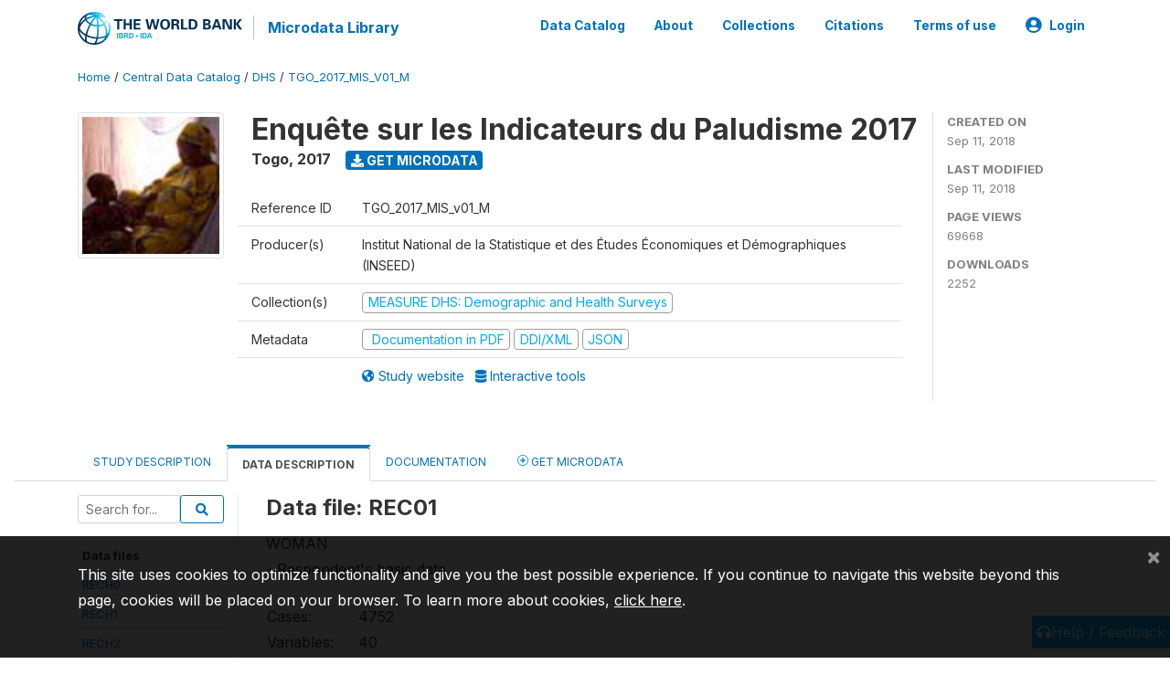

--- FILE ---
content_type: text/html; charset=UTF-8
request_url: https://microdata.worldbank.org/index.php/catalog/3188/data-dictionary/F68?file_name=REC01
body_size: 12424
content:
<!DOCTYPE html>
<html>

<head>
    <meta charset="utf-8">
<meta http-equiv="X-UA-Compatible" content="IE=edge">
<meta name="viewport" content="width=device-width, initial-scale=1">

<title>Togo - Enquête sur les Indicateurs du Paludisme 2017</title>

    
    <link rel="stylesheet" href="https://cdnjs.cloudflare.com/ajax/libs/font-awesome/5.15.4/css/all.min.css" integrity="sha512-1ycn6IcaQQ40/MKBW2W4Rhis/DbILU74C1vSrLJxCq57o941Ym01SwNsOMqvEBFlcgUa6xLiPY/NS5R+E6ztJQ==" crossorigin="anonymous" referrerpolicy="no-referrer" />
    <link rel="stylesheet" href="https://stackpath.bootstrapcdn.com/bootstrap/4.1.3/css/bootstrap.min.css" integrity="sha384-MCw98/SFnGE8fJT3GXwEOngsV7Zt27NXFoaoApmYm81iuXoPkFOJwJ8ERdknLPMO" crossorigin="anonymous">
    

<link rel="stylesheet" href="https://microdata.worldbank.org/themes/nada52/css/style.css?v2023">
<link rel="stylesheet" href="https://microdata.worldbank.org/themes/nada52/css/custom.css?v2021">
<link rel="stylesheet" href="https://microdata.worldbank.org/themes/nada52/css/home.css?v03212019">
<link rel="stylesheet" href="https://microdata.worldbank.org/themes/nada52/css/variables.css?v07042021">
<link rel="stylesheet" href="https://microdata.worldbank.org/themes/nada52/css/facets.css?v062021">
<link rel="stylesheet" href="https://microdata.worldbank.org/themes/nada52/css/catalog-tab.css?v07052021">
<link rel="stylesheet" href="https://microdata.worldbank.org/themes/nada52/css/catalog-card.css?v10102021-1">
<link rel="stylesheet" href="https://microdata.worldbank.org/themes/nada52/css/filter-action-bar.css?v14052021-3">

    <script src="//code.jquery.com/jquery-3.2.1.min.js"></script>
    <script src="https://cdnjs.cloudflare.com/ajax/libs/popper.js/1.14.3/umd/popper.min.js" integrity="sha384-ZMP7rVo3mIykV+2+9J3UJ46jBk0WLaUAdn689aCwoqbBJiSnjAK/l8WvCWPIPm49" crossorigin="anonymous"></script>
    <script src="https://stackpath.bootstrapcdn.com/bootstrap/4.1.3/js/bootstrap.min.js" integrity="sha384-ChfqqxuZUCnJSK3+MXmPNIyE6ZbWh2IMqE241rYiqJxyMiZ6OW/JmZQ5stwEULTy" crossorigin="anonymous"></script>

<script type="text/javascript">
    var CI = {'base_url': 'https://microdata.worldbank.org/index.php'};

    if (top.frames.length!=0) {
        top.location=self.document.location;
    }

    $(document).ready(function()  {
        /*global ajax error handler */
        $( document ).ajaxError(function(event, jqxhr, settings, exception) {
            if(jqxhr.status==401){
                window.location=CI.base_url+'/auth/login/?destination=catalog/';
            }
            else if (jqxhr.status>=500){
                alert(jqxhr.responseText);
            }
        });

    }); //end-document-ready

</script>



</head>

<body>

    <!-- site header -->
    <style>
.site-header .navbar-light .no-logo .navbar-brand--sitename {border:0px!important;margin-left:0px}
.site-header .navbar-light .no-logo .nada-site-title {font-size:18px;}
</style>
<header class="site-header">
    
        

    <div class="container">

        <div class="row">
            <div class="col-12">
                <nav class="navbar navbar-expand-md navbar-light rounded navbar-toggleable-md wb-navbar">

                                                            <div class="navbar-brand">
                        <a href="http://www.worldbank.org" class="g01v1-logo wb-logo">
                            <img title="The World Bank Working for a World Free of Poverty" alt="The World Bank Working for a World Free of Poverty" src="https://microdata.worldbank.org/themes/nada52/images/logo-wb-header-en.svg" class="img-responsive">
                        </a>
                        <strong><a class="nada-sitename" href="https://microdata.worldbank.org/index.php">Microdata Library</a></strong>
                        
                    </div>
                    

                                                            

                    <button class="navbar-toggler navbar-toggler-right collapsed wb-navbar-button-toggler" type="button" data-toggle="collapse" data-target="#containerNavbar" aria-controls="containerNavbar" aria-expanded="false" aria-label="Toggle navigation">
                        <span class="navbar-toggler-icon"></span>
                    </button>

                    <!-- Start menus -->
                    <!-- Start menus -->
<div class="navbar-collapse collapse" id="containerNavbar" aria-expanded="false">
        <ul class="navbar-nav ml-auto">
                                            <li class="nav-item">
                <a   class="nav-link" href="https://microdata.worldbank.org/index.php/catalog">Data Catalog</a>
            </li>            
                                            <li class="nav-item">
                <a   class="nav-link" href="https://microdata.worldbank.org/index.php/about">About</a>
            </li>            
                                            <li class="nav-item">
                <a   class="nav-link" href="https://microdata.worldbank.org/index.php/collections">Collections</a>
            </li>            
                                            <li class="nav-item">
                <a   class="nav-link" href="https://microdata.worldbank.org/index.php/citations">Citations</a>
            </li>            
                                            <li class="nav-item">
                <a   class="nav-link" href="https://microdata.worldbank.org/index.php/terms-of-use">Terms of use</a>
            </li>            
        
        
<li class="nav-item dropdown">
                <a class="nav-link dropdown-toggle" href="" id="dropdownMenuLink" data-toggle="dropdown" aria-haspopup="true" aria-expanded="false">
                <i class="fas fa-user-circle fa-lg"></i>Login            </a>
            <div class="dropdown-menu dropdown-menu-right" aria-labelledby="dropdownMenuLink">
                <a class="dropdown-item" href="https://microdata.worldbank.org/index.php/auth/login">Login</a>
            </div>
                </li>
<!-- /row -->
    </ul>

</div>
<!-- Close Menus -->                    <!-- Close Menus -->

                </nav>
            </div>

        </div>
        <!-- /row -->

    </div>

</header>
    <!-- page body -->
    <div class="wp-page-body container-fluid page-catalog catalog-data-dictionary-F68">

        <div class="body-content-wrap theme-nada-2">

            <!--breadcrumbs -->
            <div class="container">
                                                    <ol class="breadcrumb wb-breadcrumb">
                        	    <div class="breadcrumbs" xmlns:v="http://rdf.data-vocabulary.org/#">
           <span typeof="v:Breadcrumb">
                		         <a href="https://microdata.worldbank.org/index.php/" rel="v:url" property="v:title">Home</a> /
                        
       </span>
                  <span typeof="v:Breadcrumb">
                		         <a href="https://microdata.worldbank.org/index.php/catalog" rel="v:url" property="v:title">Central Data Catalog</a> /
                        
       </span>
                  <span typeof="v:Breadcrumb">
                		         <a href="https://microdata.worldbank.org/index.php/catalog/dhs" rel="v:url" property="v:title">DHS</a> /
                        
       </span>
                  <span typeof="v:Breadcrumb">
        	         	         <a class="active" href="https://microdata.worldbank.org/index.php/catalog/3188" rel="v:url" property="v:title">TGO_2017_MIS_V01_M</a>
                        
       </span>
               </div>
                    </ol>
                            </div>
            <!-- /breadcrumbs -->

            <style>
.metadata-sidebar-container .nav .active{
	background:#e9ecef;		
}
.study-metadata-page .page-header .nav-tabs .active a {
	background: white;
	font-weight: bold;
	border-top: 2px solid #0071bc;
	border-left:1px solid gainsboro;
	border-right:1px solid gainsboro;
}

.study-info-content {
    font-size: 14px;
}

.study-subtitle{
	font-size:.7em;
	margin-bottom:10px;
}

.badge-outline{
	background:transparent;
	color:#03a9f4;
	border:1px solid #9e9e9e;
}
.study-header-right-bar span{
	display:block;
	margin-bottom:15px;
}
.study-header-right-bar{
	font-size:14px;
	color:gray;
}
.get-microdata-btn{
	font-size:14px;
}

.link-col .badge{
	font-size:14px;
	font-weight:normal;
	background:transparent;
	border:1px solid #9E9E9E;
	color:#03a9f4;
}

.link-col .badge:hover{
	background:#03a9f4;
	color:#ffffff;
}

.study-header-right-bar .stat{
	margin-bottom:10px;
	font-size:small;
}

.study-header-right-bar .stat .stat-label{
	font-weight:bold;
	text-transform:uppercase;
}

.field-metadata__table_description__ref_country .field-value,
.field-metadata__study_desc__study_info__nation .field-value{
	max-height:350px;
	overflow:auto;
}
.field-metadata__table_description__ref_country .field-value  ::-webkit-scrollbar,
.field-metadata__study_desc__study_info__nation .field-value ::-webkit-scrollbar {
  -webkit-appearance: none;
  width: 7px;
}

.field-metadata__table_description__ref_country .field-value  ::-webkit-scrollbar-thumb,
.field-metadata__study_desc__study_info__nation .field-value ::-webkit-scrollbar-thumb {
  border-radius: 4px;
  background-color: rgba(0, 0, 0, .5);
  box-shadow: 0 0 1px rgba(255, 255, 255, .5);
}
</style>


<div class="page-body-full study-metadata-page">
	<span 
		id="dataset-metadata-info" 
		data-repositoryid="dhs"
		data-id="3188"
		data-idno="TGO_2017_MIS_v01_M"
	></span>

<div class="container-fluid page-header">
<div class="container">


<div class="row study-info">
					<div class="col-md-2">
			<div class="collection-thumb-container">
				<a href="https://microdata.worldbank.org/index.php/catalog/dhs">
				<img  src="https://microdata.worldbank.org/files/dhs-icon.jpg?v=1536690652" class="mr-3 img-fluid img-thumbnail" alt="dhs" title="MEASURE DHS: Demographic and Health Surveys"/>
				</a>
			</div>		
		</div>
	
	<div class="col">
		
		<div>
		    <h1 class="mt-0 mb-1" id="dataset-title">
                <span>Enquête sur les Indicateurs du Paludisme 2017</span>
                            </h1>
            <div class="clearfix">
		        <h6 class="sub-title float-left" id="dataset-sub-title"><span id="dataset-country">Togo</span>, <span id="dataset-year">2017</span></h6>
                                <a  
                    href="https://microdata.worldbank.org/index.php/catalog/3188/get-microdata" 
                    class="get-microdata-btn badge badge-primary wb-text-link-uppercase float-left ml-3" 
                    title="Get Microdata">					
                    <span class="fa fa-download"></span>
                    Get Microdata                </a>
                                
            </div>
		</div>

		<div class="row study-info-content">
		
            <div class="col pr-5">

                <div class="row mt-4 mb-2 pb-2  border-bottom">
                    <div class="col-md-2">
                        Reference ID                    </div>
                    <div class="col">
                        <div class="study-idno">
                            TGO_2017_MIS_v01_M                            
                        </div>
                    </div>
                </div>

                		
                                <div class="row mb-2 pb-2  border-bottom">
                    <div class="col-md-2">
                        Producer(s)                    </div>
                    <div class="col">
                        <div class="producers">
                            Institut National de la Statistique et des Études Économiques et Démographiques (INSEED)                        </div>
                    </div>
                </div>
                                
                
                 
                <div class="row  border-bottom mb-2 pb-2 mt-2">
                    <div class="col-md-2">
                        Collection(s)                    </div>
                    <div class="col">
                        <div class="collections link-col">           
                                                            <span class="collection">
                                    <a href="https://microdata.worldbank.org/index.php/collections/dhs">
                                        <span class="badge badge-primary">MEASURE DHS: Demographic and Health Surveys</span>
                                    </a>                                    
                                </span>
                                                    </div>
                    </div>
                </div>
                
                <div class="row border-bottom mb-2 pb-2 mt-2">
                    <div class="col-md-2">
                        Metadata                    </div>
                    <div class="col">
                        <div class="metadata">
                            <!--metadata-->
                            <span class="mr-2 link-col">
                                                                                                    <a class="download" 
                                       href="https://microdata.worldbank.org/index.php/catalog/3188/pdf-documentation" 
                                       title="Documentation in PDF"
                                       data-filename="ddi-documentation-english_microdata-3188.pdf"
                                       data-dctype="report"
                                       data-isurl="0"
                                       data-extension="pdf"
                                       data-sid="3188">
                                        <span class="badge badge-success"><i class="fa fa-file-pdf-o" aria-hidden="true"> </i> Documentation in PDF</span>
                                    </a>
                                                            
                                                                    <a class="download" 
                                       href="https://microdata.worldbank.org/index.php/metadata/export/3188/ddi" 
                                       title="DDI Codebook (2.5)"
                                       data-filename="metadata-3188.xml"
                                       data-dctype="metadata"
                                       data-isurl="0"
                                       data-extension="xml"
                                       data-sid="3188">
                                        <span class="badge badge-primary"> DDI/XML</span>
                                    </a>
                                
                                <a class="download" 
                                   href="https://microdata.worldbank.org/index.php/metadata/export/3188/json" 
                                   title="JSON"
                                   data-filename="metadata-3188.json"
                                   data-dctype="metadata"
                                   data-isurl="0"
                                   data-extension="json"
                                   data-sid="3188">
                                    <span class="badge badge-info">JSON</span>
                                </a>
                            </span>	
                            <!--end-metadata-->
                        </div>
                    </div>
                </div>

                                <div class="row mb-2 pb-2 mt-2">
                    <div class="col-md-2">
                        
                    </div>
                    <div class="col">
                        <div class="study-links link-col">
                            						
                                <a  target="_blank" href="https://www.dhsprogram.com/what-we-do/survey/survey-display-497.cfm" title="Study website (with all available documentation)">
                                    <span class="mr-2">
                                        <i class="fa fa-globe-americas" aria-hidden="true"> </i> Study website                                    </span>
                                </a>
                            
                                                            <a target="_blank"  href="https://www.statcompiler.com/en/" title="Interactive tools">
                                    <span>
                                        <i class="fa fa-database" aria-hidden="true"> </i> Interactive tools                                    </span>
                                </a>
                                                    </div>
                    </div>
                </div>
                
                	    </div>
	
	</div>

	</div>

    <div class="col-md-2 border-left">
		<!--right-->
		<div class="study-header-right-bar">
				<div class="stat">
					<div class="stat-label">Created on </div>
					<div class="stat-value">Sep 11, 2018</div>
				</div>

				<div class="stat">
					<div class="stat-label">Last modified </div>
					<div class="stat-value">Sep 11, 2018</div>
				</div>
				
									<div class="stat">
						<div class="stat-label">Page views </div>
						<div class="stat-value">69668</div>
					</div>
				
									<div class="stat">
						<div class="stat-label">Downloads </div>
						<div class="stat-value">2252</div>
					</div>				
						</div>		
		<!--end-right-->
	</div>

</div>




<!-- Nav tabs -->
<ul class="nav nav-tabs wb-nav-tab-space flex-wrap" role="tablist">
								<li class="nav-item tab-description "  >
				<a href="https://microdata.worldbank.org/index.php/catalog/3188/study-description" class="nav-link wb-nav-link wb-text-link-uppercase " role="tab"  data-id="related-materials" >Study Description</a>
			</li>
										<li class="nav-item tab-data_dictionary active"  >
				<a href="https://microdata.worldbank.org/index.php/catalog/3188/data-dictionary" class="nav-link wb-nav-link wb-text-link-uppercase active" role="tab"  data-id="related-materials" >Data Description</a>
			</li>
										<li class="nav-item tab-related_materials "  >
				<a href="https://microdata.worldbank.org/index.php/catalog/3188/related-materials" class="nav-link wb-nav-link wb-text-link-uppercase " role="tab"  data-id="related-materials" >Documentation</a>
			</li>
										<li class="nav-item nav-item-get-microdata tab-get_microdata " >
				<a href="https://microdata.worldbank.org/index.php/catalog/3188/get-microdata" class="nav-link wb-nav-link wb-text-link-uppercase " role="tab" data-id="related-materials" >
					<span class="get-microdata icon-da-remote"></span> Get Microdata				</a>
			</li>                            
										
	<!--review-->
	</ul>
<!-- end nav tabs -->
</div>
</div>



<div class="container study-metadata-body-content " >


<!-- tabs -->
<div id="tabs" class="study-metadata ui-tabs ui-widget ui-widget-content ui-corner-all study-tabs" >	
  
  <div id="tabs-1" aria-labelledby="ui-id-1" class="ui-tabs-panel ui-widget-content ui-corner-bottom" role="tabpanel" >
  	
        <div class="tab-body-no-sidebar-x"><style>
    .data-file-bg1 tr,.data-file-bg1 td {vertical-align: top;}
    .data-file-bg1 .col-1{width:100px;}
    .data-file-bg1 {margin-bottom:20px;}
    .var-info-panel{display:none;}
    .table-variable-list td{
        cursor:pointer;
    }
    
    .nada-list-group-item {
        position: relative;
        display: block;
        padding: 10px 15px;
        margin-bottom: -1px;
        background-color: #fff;
        border: 1px solid #ddd;
        border-left:0px;
        border-right:0px;
        font-size: small;
        border-bottom: 1px solid gainsboro;
        word-wrap: break-word;
        padding: 5px;
        padding-right: 10px;

    }

    .nada-list-group-title{
        font-weight:bold;
        border-top:0px;
    }

    .variable-groups-sidebar
    .nada-list-vgroup {
        padding-inline-start: 0px;
        font-size:small;
        list-style-type: none;
    }

    .nada-list-vgroup {
        list-style-type: none;
    }

    .nada-list-subgroup{
        padding-left:10px;
    }
    
    .table-variable-list .var-breadcrumb{
        display:none;
    }

    .nada-list-subgroup .nada-list-vgroup-item {
        padding-left: 24px;
        position: relative;
        list-style:none;
    }

    .nada-list-subgroup .nada-list-vgroup-item:before {
        position: absolute;
        font-family: 'FontAwesome';
        top: 0;
        left: 10px;
        content: "\f105";
    }

    .var-id {
        word-break: break-word!important;
        overflow-wrap: break-word!important;
    }

</style>

<div class="row">

    <div class="col-sm-2 col-md-2 col-lg-2 tab-sidebar hidden-sm-down sidebar-files">       

        <form method="get" action="https://microdata.worldbank.org/index.php/catalog/3188/search" class="dictionary-search">
        <div class="input-group input-group-sm">            
            <input type="text" name="vk" class="form-control" placeholder="Search for...">
            <span class="input-group-btn">
                <button class="btn btn-outline-primary btn-sm" type="submit"><i class="fa fa-search"></i></button>
            </span>
        </div>
        </form>
        
        <ul class="nada-list-group">
            <li class="nada-list-group-item nada-list-group-title">Data files</li>
                            <li class="nada-list-group-item">
                    <a href="https://microdata.worldbank.org/index.php/catalog/3188/data-dictionary/F59?file_name=RECH0">RECH0</a>
                </li>
                            <li class="nada-list-group-item">
                    <a href="https://microdata.worldbank.org/index.php/catalog/3188/data-dictionary/F60?file_name=RECH1">RECH1</a>
                </li>
                            <li class="nada-list-group-item">
                    <a href="https://microdata.worldbank.org/index.php/catalog/3188/data-dictionary/F61?file_name=RECH2">RECH2</a>
                </li>
                            <li class="nada-list-group-item">
                    <a href="https://microdata.worldbank.org/index.php/catalog/3188/data-dictionary/F62?file_name=RECH3">RECH3</a>
                </li>
                            <li class="nada-list-group-item">
                    <a href="https://microdata.worldbank.org/index.php/catalog/3188/data-dictionary/F63?file_name=RECH4">RECH4</a>
                </li>
                            <li class="nada-list-group-item">
                    <a href="https://microdata.worldbank.org/index.php/catalog/3188/data-dictionary/F64?file_name=RECH5">RECH5</a>
                </li>
                            <li class="nada-list-group-item">
                    <a href="https://microdata.worldbank.org/index.php/catalog/3188/data-dictionary/F65?file_name=RECH6">RECH6</a>
                </li>
                            <li class="nada-list-group-item">
                    <a href="https://microdata.worldbank.org/index.php/catalog/3188/data-dictionary/F66?file_name=RECHMH">RECHMH</a>
                </li>
                            <li class="nada-list-group-item">
                    <a href="https://microdata.worldbank.org/index.php/catalog/3188/data-dictionary/F67?file_name=RECHML">RECHML</a>
                </li>
                            <li class="nada-list-group-item">
                    <a href="https://microdata.worldbank.org/index.php/catalog/3188/data-dictionary/F68?file_name=REC01">REC01</a>
                </li>
                            <li class="nada-list-group-item">
                    <a href="https://microdata.worldbank.org/index.php/catalog/3188/data-dictionary/F69?file_name=REC4A">REC4A</a>
                </li>
                            <li class="nada-list-group-item">
                    <a href="https://microdata.worldbank.org/index.php/catalog/3188/data-dictionary/F70?file_name=REC11">REC11</a>
                </li>
                            <li class="nada-list-group-item">
                    <a href="https://microdata.worldbank.org/index.php/catalog/3188/data-dictionary/F71?file_name=REC21">REC21</a>
                </li>
                            <li class="nada-list-group-item">
                    <a href="https://microdata.worldbank.org/index.php/catalog/3188/data-dictionary/F72?file_name=REC22">REC22</a>
                </li>
                            <li class="nada-list-group-item">
                    <a href="https://microdata.worldbank.org/index.php/catalog/3188/data-dictionary/F73?file_name=REC41">REC41</a>
                </li>
                            <li class="nada-list-group-item">
                    <a href="https://microdata.worldbank.org/index.php/catalog/3188/data-dictionary/F74?file_name=REC42">REC42</a>
                </li>
                            <li class="nada-list-group-item">
                    <a href="https://microdata.worldbank.org/index.php/catalog/3188/data-dictionary/F75?file_name=REC44">REC44</a>
                </li>
                            <li class="nada-list-group-item">
                    <a href="https://microdata.worldbank.org/index.php/catalog/3188/data-dictionary/F76?file_name=REC81">REC81</a>
                </li>
                            <li class="nada-list-group-item">
                    <a href="https://microdata.worldbank.org/index.php/catalog/3188/data-dictionary/F77?file_name=REC91">REC91</a>
                </li>
                            <li class="nada-list-group-item">
                    <a href="https://microdata.worldbank.org/index.php/catalog/3188/data-dictionary/F78?file_name=REC95">REC95</a>
                </li>
                            <li class="nada-list-group-item">
                    <a href="https://microdata.worldbank.org/index.php/catalog/3188/data-dictionary/F79?file_name=RECML">RECML</a>
                </li>
                            <li class="nada-list-group-item">
                    <a href="https://microdata.worldbank.org/index.php/catalog/3188/data-dictionary/F80?file_name=FWRECORD">FWRECORD</a>
                </li>
                    </ul>

        
    </div>

    <div class="col-sm-10 col-md-10 col-lg-10 wb-border-left tab-body body-files">

        <div class="container-fluid" id="datafile-container">        
            <h4>Data file: REC01</h4>
            
                            <p>WOMAN<br />
- Respondent's basic data</p>
                    
            <table class="data-file-bg1">
                                <tr>
                    <td style="width:100px;">Cases: </td>
                    <td>4752</td>
                </tr>
                                
                                <tr>
                    <td>Variables: </td>
                    <td>40</td>
                </tr>
                
                
                
            </table>
            
        </div>

        
        <div class="container-fluid variables-container" id="variables-container">
            <h4>Variables</h4>
            
                        <div class="container-fluid table-variable-list data-dictionary ">
                                                        <div class="row var-row " >
                    <div class="icon-toggle"><i class="collapased_ fa fa-angle-down" aria-hidden="true"></i><i class="expanded_ fa fa-angle-up" aria-hidden="true"></i></div>            
                        <div class="col-md-3">
                            <div class="var-td p-1">
                            <a class="var-id text-break" id="d597214a33ea8143ae08790a649f23d8" href="https://microdata.worldbank.org/index.php/catalog/3188/variable/F68/V3085?name=hhid">hhid</a>
                            </div>
                        </div>
                        <div class="col">
                            <div class="p-1 pr-3">
                                <a class="var-id" id="d597214a33ea8143ae08790a649f23d8" href="https://microdata.worldbank.org/index.php/catalog/3188/variable/F68/V3085?name=hhid">
                                    Case Identification                                </a>
                            </div>                            
                        </div>                    
                    </div>
                    <div class="row var-info-panel" id="pnl-d597214a33ea8143ae08790a649f23d8">
                        <div class="panel-td p-4"></div>
                    </div>                
                                                        <div class="row var-row " >
                    <div class="icon-toggle"><i class="collapased_ fa fa-angle-down" aria-hidden="true"></i><i class="expanded_ fa fa-angle-up" aria-hidden="true"></i></div>            
                        <div class="col-md-3">
                            <div class="var-td p-1">
                            <a class="var-id text-break" id="9b0195778bd8779d2ec5c39905f5e0ab" href="https://microdata.worldbank.org/index.php/catalog/3188/variable/F68/V3086?name=caseid">caseid</a>
                            </div>
                        </div>
                        <div class="col">
                            <div class="p-1 pr-3">
                                <a class="var-id" id="9b0195778bd8779d2ec5c39905f5e0ab" href="https://microdata.worldbank.org/index.php/catalog/3188/variable/F68/V3086?name=caseid">
                                    Case Identification                                </a>
                            </div>                            
                        </div>                    
                    </div>
                    <div class="row var-info-panel" id="pnl-9b0195778bd8779d2ec5c39905f5e0ab">
                        <div class="panel-td p-4"></div>
                    </div>                
                                                        <div class="row var-row " >
                    <div class="icon-toggle"><i class="collapased_ fa fa-angle-down" aria-hidden="true"></i><i class="expanded_ fa fa-angle-up" aria-hidden="true"></i></div>            
                        <div class="col-md-3">
                            <div class="var-td p-1">
                            <a class="var-id text-break" id="7ea60ddc5d36821a60ef6980d6592aaf" href="https://microdata.worldbank.org/index.php/catalog/3188/variable/F68/V3087?name=v000">v000</a>
                            </div>
                        </div>
                        <div class="col">
                            <div class="p-1 pr-3">
                                <a class="var-id" id="7ea60ddc5d36821a60ef6980d6592aaf" href="https://microdata.worldbank.org/index.php/catalog/3188/variable/F68/V3087?name=v000">
                                    Country code and phase                                </a>
                            </div>                            
                        </div>                    
                    </div>
                    <div class="row var-info-panel" id="pnl-7ea60ddc5d36821a60ef6980d6592aaf">
                        <div class="panel-td p-4"></div>
                    </div>                
                                                        <div class="row var-row " >
                    <div class="icon-toggle"><i class="collapased_ fa fa-angle-down" aria-hidden="true"></i><i class="expanded_ fa fa-angle-up" aria-hidden="true"></i></div>            
                        <div class="col-md-3">
                            <div class="var-td p-1">
                            <a class="var-id text-break" id="1ac05c72cad7b3b645ee3ae2ea708998" href="https://microdata.worldbank.org/index.php/catalog/3188/variable/F68/V3088?name=v001">v001</a>
                            </div>
                        </div>
                        <div class="col">
                            <div class="p-1 pr-3">
                                <a class="var-id" id="1ac05c72cad7b3b645ee3ae2ea708998" href="https://microdata.worldbank.org/index.php/catalog/3188/variable/F68/V3088?name=v001">
                                    Cluster number                                </a>
                            </div>                            
                        </div>                    
                    </div>
                    <div class="row var-info-panel" id="pnl-1ac05c72cad7b3b645ee3ae2ea708998">
                        <div class="panel-td p-4"></div>
                    </div>                
                                                        <div class="row var-row " >
                    <div class="icon-toggle"><i class="collapased_ fa fa-angle-down" aria-hidden="true"></i><i class="expanded_ fa fa-angle-up" aria-hidden="true"></i></div>            
                        <div class="col-md-3">
                            <div class="var-td p-1">
                            <a class="var-id text-break" id="35a9b90c7622808d29b24ba1056b98be" href="https://microdata.worldbank.org/index.php/catalog/3188/variable/F68/V3089?name=v002">v002</a>
                            </div>
                        </div>
                        <div class="col">
                            <div class="p-1 pr-3">
                                <a class="var-id" id="35a9b90c7622808d29b24ba1056b98be" href="https://microdata.worldbank.org/index.php/catalog/3188/variable/F68/V3089?name=v002">
                                    Household number                                </a>
                            </div>                            
                        </div>                    
                    </div>
                    <div class="row var-info-panel" id="pnl-35a9b90c7622808d29b24ba1056b98be">
                        <div class="panel-td p-4"></div>
                    </div>                
                                                        <div class="row var-row " >
                    <div class="icon-toggle"><i class="collapased_ fa fa-angle-down" aria-hidden="true"></i><i class="expanded_ fa fa-angle-up" aria-hidden="true"></i></div>            
                        <div class="col-md-3">
                            <div class="var-td p-1">
                            <a class="var-id text-break" id="7aa214bfdc6bde9d46ad8c33ce2f9c77" href="https://microdata.worldbank.org/index.php/catalog/3188/variable/F68/V3090?name=v003">v003</a>
                            </div>
                        </div>
                        <div class="col">
                            <div class="p-1 pr-3">
                                <a class="var-id" id="7aa214bfdc6bde9d46ad8c33ce2f9c77" href="https://microdata.worldbank.org/index.php/catalog/3188/variable/F68/V3090?name=v003">
                                    Respondent&#039;s line number                                </a>
                            </div>                            
                        </div>                    
                    </div>
                    <div class="row var-info-panel" id="pnl-7aa214bfdc6bde9d46ad8c33ce2f9c77">
                        <div class="panel-td p-4"></div>
                    </div>                
                                                        <div class="row var-row " >
                    <div class="icon-toggle"><i class="collapased_ fa fa-angle-down" aria-hidden="true"></i><i class="expanded_ fa fa-angle-up" aria-hidden="true"></i></div>            
                        <div class="col-md-3">
                            <div class="var-td p-1">
                            <a class="var-id text-break" id="ea2e6df3a84ae459f7e7d7955ebe8332" href="https://microdata.worldbank.org/index.php/catalog/3188/variable/F68/V3091?name=v004">v004</a>
                            </div>
                        </div>
                        <div class="col">
                            <div class="p-1 pr-3">
                                <a class="var-id" id="ea2e6df3a84ae459f7e7d7955ebe8332" href="https://microdata.worldbank.org/index.php/catalog/3188/variable/F68/V3091?name=v004">
                                    Ultimate area unit                                </a>
                            </div>                            
                        </div>                    
                    </div>
                    <div class="row var-info-panel" id="pnl-ea2e6df3a84ae459f7e7d7955ebe8332">
                        <div class="panel-td p-4"></div>
                    </div>                
                                                        <div class="row var-row " >
                    <div class="icon-toggle"><i class="collapased_ fa fa-angle-down" aria-hidden="true"></i><i class="expanded_ fa fa-angle-up" aria-hidden="true"></i></div>            
                        <div class="col-md-3">
                            <div class="var-td p-1">
                            <a class="var-id text-break" id="cd316c97e32f4174418ef8cbf16808ef" href="https://microdata.worldbank.org/index.php/catalog/3188/variable/F68/V3092?name=v005">v005</a>
                            </div>
                        </div>
                        <div class="col">
                            <div class="p-1 pr-3">
                                <a class="var-id" id="cd316c97e32f4174418ef8cbf16808ef" href="https://microdata.worldbank.org/index.php/catalog/3188/variable/F68/V3092?name=v005">
                                    Women&#039;s individual sample weight (6 decimals)                                </a>
                            </div>                            
                        </div>                    
                    </div>
                    <div class="row var-info-panel" id="pnl-cd316c97e32f4174418ef8cbf16808ef">
                        <div class="panel-td p-4"></div>
                    </div>                
                                                        <div class="row var-row " >
                    <div class="icon-toggle"><i class="collapased_ fa fa-angle-down" aria-hidden="true"></i><i class="expanded_ fa fa-angle-up" aria-hidden="true"></i></div>            
                        <div class="col-md-3">
                            <div class="var-td p-1">
                            <a class="var-id text-break" id="575576630f42c10e6bb1141fa5a100bf" href="https://microdata.worldbank.org/index.php/catalog/3188/variable/F68/V3093?name=v006">v006</a>
                            </div>
                        </div>
                        <div class="col">
                            <div class="p-1 pr-3">
                                <a class="var-id" id="575576630f42c10e6bb1141fa5a100bf" href="https://microdata.worldbank.org/index.php/catalog/3188/variable/F68/V3093?name=v006">
                                    Month of interview                                </a>
                            </div>                            
                        </div>                    
                    </div>
                    <div class="row var-info-panel" id="pnl-575576630f42c10e6bb1141fa5a100bf">
                        <div class="panel-td p-4"></div>
                    </div>                
                                                        <div class="row var-row " >
                    <div class="icon-toggle"><i class="collapased_ fa fa-angle-down" aria-hidden="true"></i><i class="expanded_ fa fa-angle-up" aria-hidden="true"></i></div>            
                        <div class="col-md-3">
                            <div class="var-td p-1">
                            <a class="var-id text-break" id="0e1518610a8f03204636a51f1cc10f65" href="https://microdata.worldbank.org/index.php/catalog/3188/variable/F68/V3094?name=v007">v007</a>
                            </div>
                        </div>
                        <div class="col">
                            <div class="p-1 pr-3">
                                <a class="var-id" id="0e1518610a8f03204636a51f1cc10f65" href="https://microdata.worldbank.org/index.php/catalog/3188/variable/F68/V3094?name=v007">
                                    Year of interview                                </a>
                            </div>                            
                        </div>                    
                    </div>
                    <div class="row var-info-panel" id="pnl-0e1518610a8f03204636a51f1cc10f65">
                        <div class="panel-td p-4"></div>
                    </div>                
                                                        <div class="row var-row " >
                    <div class="icon-toggle"><i class="collapased_ fa fa-angle-down" aria-hidden="true"></i><i class="expanded_ fa fa-angle-up" aria-hidden="true"></i></div>            
                        <div class="col-md-3">
                            <div class="var-td p-1">
                            <a class="var-id text-break" id="b155828a723103f2a2fe1dde0d34ee8e" href="https://microdata.worldbank.org/index.php/catalog/3188/variable/F68/V3095?name=v008">v008</a>
                            </div>
                        </div>
                        <div class="col">
                            <div class="p-1 pr-3">
                                <a class="var-id" id="b155828a723103f2a2fe1dde0d34ee8e" href="https://microdata.worldbank.org/index.php/catalog/3188/variable/F68/V3095?name=v008">
                                    Date of interview (CMC)                                </a>
                            </div>                            
                        </div>                    
                    </div>
                    <div class="row var-info-panel" id="pnl-b155828a723103f2a2fe1dde0d34ee8e">
                        <div class="panel-td p-4"></div>
                    </div>                
                                                        <div class="row var-row " >
                    <div class="icon-toggle"><i class="collapased_ fa fa-angle-down" aria-hidden="true"></i><i class="expanded_ fa fa-angle-up" aria-hidden="true"></i></div>            
                        <div class="col-md-3">
                            <div class="var-td p-1">
                            <a class="var-id text-break" id="d99ee561adb2855ed13051025a2c80b1" href="https://microdata.worldbank.org/index.php/catalog/3188/variable/F68/V3096?name=v008a">v008a</a>
                            </div>
                        </div>
                        <div class="col">
                            <div class="p-1 pr-3">
                                <a class="var-id" id="d99ee561adb2855ed13051025a2c80b1" href="https://microdata.worldbank.org/index.php/catalog/3188/variable/F68/V3096?name=v008a">
                                    Date of interview Century Day Code (CDC)                                </a>
                            </div>                            
                        </div>                    
                    </div>
                    <div class="row var-info-panel" id="pnl-d99ee561adb2855ed13051025a2c80b1">
                        <div class="panel-td p-4"></div>
                    </div>                
                                                        <div class="row var-row " >
                    <div class="icon-toggle"><i class="collapased_ fa fa-angle-down" aria-hidden="true"></i><i class="expanded_ fa fa-angle-up" aria-hidden="true"></i></div>            
                        <div class="col-md-3">
                            <div class="var-td p-1">
                            <a class="var-id text-break" id="e9d82e44247a5e87800ef703d3f602e0" href="https://microdata.worldbank.org/index.php/catalog/3188/variable/F68/V3097?name=v009">v009</a>
                            </div>
                        </div>
                        <div class="col">
                            <div class="p-1 pr-3">
                                <a class="var-id" id="e9d82e44247a5e87800ef703d3f602e0" href="https://microdata.worldbank.org/index.php/catalog/3188/variable/F68/V3097?name=v009">
                                    Respondent&#039;s month of birth                                </a>
                            </div>                            
                        </div>                    
                    </div>
                    <div class="row var-info-panel" id="pnl-e9d82e44247a5e87800ef703d3f602e0">
                        <div class="panel-td p-4"></div>
                    </div>                
                                                        <div class="row var-row " >
                    <div class="icon-toggle"><i class="collapased_ fa fa-angle-down" aria-hidden="true"></i><i class="expanded_ fa fa-angle-up" aria-hidden="true"></i></div>            
                        <div class="col-md-3">
                            <div class="var-td p-1">
                            <a class="var-id text-break" id="e0644fa2c2e6bbe235051ddd0b719b5e" href="https://microdata.worldbank.org/index.php/catalog/3188/variable/F68/V3098?name=v010">v010</a>
                            </div>
                        </div>
                        <div class="col">
                            <div class="p-1 pr-3">
                                <a class="var-id" id="e0644fa2c2e6bbe235051ddd0b719b5e" href="https://microdata.worldbank.org/index.php/catalog/3188/variable/F68/V3098?name=v010">
                                    Respondent&#039;s year of birth                                </a>
                            </div>                            
                        </div>                    
                    </div>
                    <div class="row var-info-panel" id="pnl-e0644fa2c2e6bbe235051ddd0b719b5e">
                        <div class="panel-td p-4"></div>
                    </div>                
                                                        <div class="row var-row " >
                    <div class="icon-toggle"><i class="collapased_ fa fa-angle-down" aria-hidden="true"></i><i class="expanded_ fa fa-angle-up" aria-hidden="true"></i></div>            
                        <div class="col-md-3">
                            <div class="var-td p-1">
                            <a class="var-id text-break" id="74c5ff646e4d8c860e1a7f74ac5ac7a7" href="https://microdata.worldbank.org/index.php/catalog/3188/variable/F68/V3099?name=v011">v011</a>
                            </div>
                        </div>
                        <div class="col">
                            <div class="p-1 pr-3">
                                <a class="var-id" id="74c5ff646e4d8c860e1a7f74ac5ac7a7" href="https://microdata.worldbank.org/index.php/catalog/3188/variable/F68/V3099?name=v011">
                                    Date of birth (CMC)                                </a>
                            </div>                            
                        </div>                    
                    </div>
                    <div class="row var-info-panel" id="pnl-74c5ff646e4d8c860e1a7f74ac5ac7a7">
                        <div class="panel-td p-4"></div>
                    </div>                
                                                        <div class="row var-row " >
                    <div class="icon-toggle"><i class="collapased_ fa fa-angle-down" aria-hidden="true"></i><i class="expanded_ fa fa-angle-up" aria-hidden="true"></i></div>            
                        <div class="col-md-3">
                            <div class="var-td p-1">
                            <a class="var-id text-break" id="78cc9a666b6b4ad8cdda5f2301e667bd" href="https://microdata.worldbank.org/index.php/catalog/3188/variable/F68/V3100?name=v012">v012</a>
                            </div>
                        </div>
                        <div class="col">
                            <div class="p-1 pr-3">
                                <a class="var-id" id="78cc9a666b6b4ad8cdda5f2301e667bd" href="https://microdata.worldbank.org/index.php/catalog/3188/variable/F68/V3100?name=v012">
                                    Respondent&#039;s current age                                </a>
                            </div>                            
                        </div>                    
                    </div>
                    <div class="row var-info-panel" id="pnl-78cc9a666b6b4ad8cdda5f2301e667bd">
                        <div class="panel-td p-4"></div>
                    </div>                
                                                        <div class="row var-row " >
                    <div class="icon-toggle"><i class="collapased_ fa fa-angle-down" aria-hidden="true"></i><i class="expanded_ fa fa-angle-up" aria-hidden="true"></i></div>            
                        <div class="col-md-3">
                            <div class="var-td p-1">
                            <a class="var-id text-break" id="2187c8211f5f69e5d377087a7dce9e71" href="https://microdata.worldbank.org/index.php/catalog/3188/variable/F68/V3101?name=v013">v013</a>
                            </div>
                        </div>
                        <div class="col">
                            <div class="p-1 pr-3">
                                <a class="var-id" id="2187c8211f5f69e5d377087a7dce9e71" href="https://microdata.worldbank.org/index.php/catalog/3188/variable/F68/V3101?name=v013">
                                    Age in 5-year groups                                </a>
                            </div>                            
                        </div>                    
                    </div>
                    <div class="row var-info-panel" id="pnl-2187c8211f5f69e5d377087a7dce9e71">
                        <div class="panel-td p-4"></div>
                    </div>                
                                                        <div class="row var-row " >
                    <div class="icon-toggle"><i class="collapased_ fa fa-angle-down" aria-hidden="true"></i><i class="expanded_ fa fa-angle-up" aria-hidden="true"></i></div>            
                        <div class="col-md-3">
                            <div class="var-td p-1">
                            <a class="var-id text-break" id="5030ca4f4066298556ef4a6526678d80" href="https://microdata.worldbank.org/index.php/catalog/3188/variable/F68/V3102?name=v014">v014</a>
                            </div>
                        </div>
                        <div class="col">
                            <div class="p-1 pr-3">
                                <a class="var-id" id="5030ca4f4066298556ef4a6526678d80" href="https://microdata.worldbank.org/index.php/catalog/3188/variable/F68/V3102?name=v014">
                                    Completeness of age information                                </a>
                            </div>                            
                        </div>                    
                    </div>
                    <div class="row var-info-panel" id="pnl-5030ca4f4066298556ef4a6526678d80">
                        <div class="panel-td p-4"></div>
                    </div>                
                                                        <div class="row var-row " >
                    <div class="icon-toggle"><i class="collapased_ fa fa-angle-down" aria-hidden="true"></i><i class="expanded_ fa fa-angle-up" aria-hidden="true"></i></div>            
                        <div class="col-md-3">
                            <div class="var-td p-1">
                            <a class="var-id text-break" id="ebf5a5982b4bc79b9ea6a9b5c7c6ec1a" href="https://microdata.worldbank.org/index.php/catalog/3188/variable/F68/V3103?name=v015">v015</a>
                            </div>
                        </div>
                        <div class="col">
                            <div class="p-1 pr-3">
                                <a class="var-id" id="ebf5a5982b4bc79b9ea6a9b5c7c6ec1a" href="https://microdata.worldbank.org/index.php/catalog/3188/variable/F68/V3103?name=v015">
                                    Result of individual interview                                </a>
                            </div>                            
                        </div>                    
                    </div>
                    <div class="row var-info-panel" id="pnl-ebf5a5982b4bc79b9ea6a9b5c7c6ec1a">
                        <div class="panel-td p-4"></div>
                    </div>                
                                                        <div class="row var-row " >
                    <div class="icon-toggle"><i class="collapased_ fa fa-angle-down" aria-hidden="true"></i><i class="expanded_ fa fa-angle-up" aria-hidden="true"></i></div>            
                        <div class="col-md-3">
                            <div class="var-td p-1">
                            <a class="var-id text-break" id="da5ec2b7b11e74d3a84f88c9f69a964a" href="https://microdata.worldbank.org/index.php/catalog/3188/variable/F68/V3104?name=v016">v016</a>
                            </div>
                        </div>
                        <div class="col">
                            <div class="p-1 pr-3">
                                <a class="var-id" id="da5ec2b7b11e74d3a84f88c9f69a964a" href="https://microdata.worldbank.org/index.php/catalog/3188/variable/F68/V3104?name=v016">
                                    Day of interview                                </a>
                            </div>                            
                        </div>                    
                    </div>
                    <div class="row var-info-panel" id="pnl-da5ec2b7b11e74d3a84f88c9f69a964a">
                        <div class="panel-td p-4"></div>
                    </div>                
                                                        <div class="row var-row " >
                    <div class="icon-toggle"><i class="collapased_ fa fa-angle-down" aria-hidden="true"></i><i class="expanded_ fa fa-angle-up" aria-hidden="true"></i></div>            
                        <div class="col-md-3">
                            <div class="var-td p-1">
                            <a class="var-id text-break" id="894ee0866577ec615e61e2860375fa8b" href="https://microdata.worldbank.org/index.php/catalog/3188/variable/F68/V3105?name=v020">v020</a>
                            </div>
                        </div>
                        <div class="col">
                            <div class="p-1 pr-3">
                                <a class="var-id" id="894ee0866577ec615e61e2860375fa8b" href="https://microdata.worldbank.org/index.php/catalog/3188/variable/F68/V3105?name=v020">
                                    Ever-married sample                                </a>
                            </div>                            
                        </div>                    
                    </div>
                    <div class="row var-info-panel" id="pnl-894ee0866577ec615e61e2860375fa8b">
                        <div class="panel-td p-4"></div>
                    </div>                
                                                        <div class="row var-row " >
                    <div class="icon-toggle"><i class="collapased_ fa fa-angle-down" aria-hidden="true"></i><i class="expanded_ fa fa-angle-up" aria-hidden="true"></i></div>            
                        <div class="col-md-3">
                            <div class="var-td p-1">
                            <a class="var-id text-break" id="62988346954a13e91ea9c6cc050c6120" href="https://microdata.worldbank.org/index.php/catalog/3188/variable/F68/V3106?name=v021">v021</a>
                            </div>
                        </div>
                        <div class="col">
                            <div class="p-1 pr-3">
                                <a class="var-id" id="62988346954a13e91ea9c6cc050c6120" href="https://microdata.worldbank.org/index.php/catalog/3188/variable/F68/V3106?name=v021">
                                    Primary sampling unit                                </a>
                            </div>                            
                        </div>                    
                    </div>
                    <div class="row var-info-panel" id="pnl-62988346954a13e91ea9c6cc050c6120">
                        <div class="panel-td p-4"></div>
                    </div>                
                                                        <div class="row var-row " >
                    <div class="icon-toggle"><i class="collapased_ fa fa-angle-down" aria-hidden="true"></i><i class="expanded_ fa fa-angle-up" aria-hidden="true"></i></div>            
                        <div class="col-md-3">
                            <div class="var-td p-1">
                            <a class="var-id text-break" id="994fcb443f89772e172ef686c4ffae71" href="https://microdata.worldbank.org/index.php/catalog/3188/variable/F68/V3107?name=v022">v022</a>
                            </div>
                        </div>
                        <div class="col">
                            <div class="p-1 pr-3">
                                <a class="var-id" id="994fcb443f89772e172ef686c4ffae71" href="https://microdata.worldbank.org/index.php/catalog/3188/variable/F68/V3107?name=v022">
                                    Sample strata for sampling errors                                </a>
                            </div>                            
                        </div>                    
                    </div>
                    <div class="row var-info-panel" id="pnl-994fcb443f89772e172ef686c4ffae71">
                        <div class="panel-td p-4"></div>
                    </div>                
                                                        <div class="row var-row " >
                    <div class="icon-toggle"><i class="collapased_ fa fa-angle-down" aria-hidden="true"></i><i class="expanded_ fa fa-angle-up" aria-hidden="true"></i></div>            
                        <div class="col-md-3">
                            <div class="var-td p-1">
                            <a class="var-id text-break" id="f62d1585321949dff84d937b812ff125" href="https://microdata.worldbank.org/index.php/catalog/3188/variable/F68/V3108?name=v023">v023</a>
                            </div>
                        </div>
                        <div class="col">
                            <div class="p-1 pr-3">
                                <a class="var-id" id="f62d1585321949dff84d937b812ff125" href="https://microdata.worldbank.org/index.php/catalog/3188/variable/F68/V3108?name=v023">
                                    Stratification used in sample design                                </a>
                            </div>                            
                        </div>                    
                    </div>
                    <div class="row var-info-panel" id="pnl-f62d1585321949dff84d937b812ff125">
                        <div class="panel-td p-4"></div>
                    </div>                
                                                        <div class="row var-row " >
                    <div class="icon-toggle"><i class="collapased_ fa fa-angle-down" aria-hidden="true"></i><i class="expanded_ fa fa-angle-up" aria-hidden="true"></i></div>            
                        <div class="col-md-3">
                            <div class="var-td p-1">
                            <a class="var-id text-break" id="3a1551c59636c3cea1a6411bf5fba096" href="https://microdata.worldbank.org/index.php/catalog/3188/variable/F68/V3109?name=v024">v024</a>
                            </div>
                        </div>
                        <div class="col">
                            <div class="p-1 pr-3">
                                <a class="var-id" id="3a1551c59636c3cea1a6411bf5fba096" href="https://microdata.worldbank.org/index.php/catalog/3188/variable/F68/V3109?name=v024">
                                    Region                                </a>
                            </div>                            
                        </div>                    
                    </div>
                    <div class="row var-info-panel" id="pnl-3a1551c59636c3cea1a6411bf5fba096">
                        <div class="panel-td p-4"></div>
                    </div>                
                                                        <div class="row var-row " >
                    <div class="icon-toggle"><i class="collapased_ fa fa-angle-down" aria-hidden="true"></i><i class="expanded_ fa fa-angle-up" aria-hidden="true"></i></div>            
                        <div class="col-md-3">
                            <div class="var-td p-1">
                            <a class="var-id text-break" id="aee4dff57e2952c7a26584ca8bb79719" href="https://microdata.worldbank.org/index.php/catalog/3188/variable/F68/V3110?name=v025">v025</a>
                            </div>
                        </div>
                        <div class="col">
                            <div class="p-1 pr-3">
                                <a class="var-id" id="aee4dff57e2952c7a26584ca8bb79719" href="https://microdata.worldbank.org/index.php/catalog/3188/variable/F68/V3110?name=v025">
                                    Type of place of residence                                </a>
                            </div>                            
                        </div>                    
                    </div>
                    <div class="row var-info-panel" id="pnl-aee4dff57e2952c7a26584ca8bb79719">
                        <div class="panel-td p-4"></div>
                    </div>                
                                                        <div class="row var-row " >
                    <div class="icon-toggle"><i class="collapased_ fa fa-angle-down" aria-hidden="true"></i><i class="expanded_ fa fa-angle-up" aria-hidden="true"></i></div>            
                        <div class="col-md-3">
                            <div class="var-td p-1">
                            <a class="var-id text-break" id="8c192af9e50164a80024832ac6fc9e1a" href="https://microdata.worldbank.org/index.php/catalog/3188/variable/F68/V3111?name=v026">v026</a>
                            </div>
                        </div>
                        <div class="col">
                            <div class="p-1 pr-3">
                                <a class="var-id" id="8c192af9e50164a80024832ac6fc9e1a" href="https://microdata.worldbank.org/index.php/catalog/3188/variable/F68/V3111?name=v026">
                                    NA - De facto place of residence                                </a>
                            </div>                            
                        </div>                    
                    </div>
                    <div class="row var-info-panel" id="pnl-8c192af9e50164a80024832ac6fc9e1a">
                        <div class="panel-td p-4"></div>
                    </div>                
                                                        <div class="row var-row " >
                    <div class="icon-toggle"><i class="collapased_ fa fa-angle-down" aria-hidden="true"></i><i class="expanded_ fa fa-angle-up" aria-hidden="true"></i></div>            
                        <div class="col-md-3">
                            <div class="var-td p-1">
                            <a class="var-id text-break" id="7452a4b48373d81d71a63b67cb1ee3ea" href="https://microdata.worldbank.org/index.php/catalog/3188/variable/F68/V3112?name=v027">v027</a>
                            </div>
                        </div>
                        <div class="col">
                            <div class="p-1 pr-3">
                                <a class="var-id" id="7452a4b48373d81d71a63b67cb1ee3ea" href="https://microdata.worldbank.org/index.php/catalog/3188/variable/F68/V3112?name=v027">
                                    Number of visits                                </a>
                            </div>                            
                        </div>                    
                    </div>
                    <div class="row var-info-panel" id="pnl-7452a4b48373d81d71a63b67cb1ee3ea">
                        <div class="panel-td p-4"></div>
                    </div>                
                                                        <div class="row var-row " >
                    <div class="icon-toggle"><i class="collapased_ fa fa-angle-down" aria-hidden="true"></i><i class="expanded_ fa fa-angle-up" aria-hidden="true"></i></div>            
                        <div class="col-md-3">
                            <div class="var-td p-1">
                            <a class="var-id text-break" id="5f077a00c1843cc758afcd51a9aefff9" href="https://microdata.worldbank.org/index.php/catalog/3188/variable/F68/V3113?name=v028">v028</a>
                            </div>
                        </div>
                        <div class="col">
                            <div class="p-1 pr-3">
                                <a class="var-id" id="5f077a00c1843cc758afcd51a9aefff9" href="https://microdata.worldbank.org/index.php/catalog/3188/variable/F68/V3113?name=v028">
                                    Interviewer identification                                </a>
                            </div>                            
                        </div>                    
                    </div>
                    <div class="row var-info-panel" id="pnl-5f077a00c1843cc758afcd51a9aefff9">
                        <div class="panel-td p-4"></div>
                    </div>                
                                                        <div class="row var-row " >
                    <div class="icon-toggle"><i class="collapased_ fa fa-angle-down" aria-hidden="true"></i><i class="expanded_ fa fa-angle-up" aria-hidden="true"></i></div>            
                        <div class="col-md-3">
                            <div class="var-td p-1">
                            <a class="var-id text-break" id="f571b66eb3b192e616441e413183fbb5" href="https://microdata.worldbank.org/index.php/catalog/3188/variable/F68/V3114?name=v029">v029</a>
                            </div>
                        </div>
                        <div class="col">
                            <div class="p-1 pr-3">
                                <a class="var-id" id="f571b66eb3b192e616441e413183fbb5" href="https://microdata.worldbank.org/index.php/catalog/3188/variable/F68/V3114?name=v029">
                                    NA - Keyer identification                                </a>
                            </div>                            
                        </div>                    
                    </div>
                    <div class="row var-info-panel" id="pnl-f571b66eb3b192e616441e413183fbb5">
                        <div class="panel-td p-4"></div>
                    </div>                
                                                        <div class="row var-row " >
                    <div class="icon-toggle"><i class="collapased_ fa fa-angle-down" aria-hidden="true"></i><i class="expanded_ fa fa-angle-up" aria-hidden="true"></i></div>            
                        <div class="col-md-3">
                            <div class="var-td p-1">
                            <a class="var-id text-break" id="4d22c48d35b9e898ac622f737a5627b0" href="https://microdata.worldbank.org/index.php/catalog/3188/variable/F68/V3115?name=v030">v030</a>
                            </div>
                        </div>
                        <div class="col">
                            <div class="p-1 pr-3">
                                <a class="var-id" id="4d22c48d35b9e898ac622f737a5627b0" href="https://microdata.worldbank.org/index.php/catalog/3188/variable/F68/V3115?name=v030">
                                    Field supervisor                                </a>
                            </div>                            
                        </div>                    
                    </div>
                    <div class="row var-info-panel" id="pnl-4d22c48d35b9e898ac622f737a5627b0">
                        <div class="panel-td p-4"></div>
                    </div>                
                                                        <div class="row var-row " >
                    <div class="icon-toggle"><i class="collapased_ fa fa-angle-down" aria-hidden="true"></i><i class="expanded_ fa fa-angle-up" aria-hidden="true"></i></div>            
                        <div class="col-md-3">
                            <div class="var-td p-1">
                            <a class="var-id text-break" id="b0b912f3d81646d527c2c3f26de60493" href="https://microdata.worldbank.org/index.php/catalog/3188/variable/F68/V3116?name=v031">v031</a>
                            </div>
                        </div>
                        <div class="col">
                            <div class="p-1 pr-3">
                                <a class="var-id" id="b0b912f3d81646d527c2c3f26de60493" href="https://microdata.worldbank.org/index.php/catalog/3188/variable/F68/V3116?name=v031">
                                    NA - Field editor                                </a>
                            </div>                            
                        </div>                    
                    </div>
                    <div class="row var-info-panel" id="pnl-b0b912f3d81646d527c2c3f26de60493">
                        <div class="panel-td p-4"></div>
                    </div>                
                                                        <div class="row var-row " >
                    <div class="icon-toggle"><i class="collapased_ fa fa-angle-down" aria-hidden="true"></i><i class="expanded_ fa fa-angle-up" aria-hidden="true"></i></div>            
                        <div class="col-md-3">
                            <div class="var-td p-1">
                            <a class="var-id text-break" id="0b83dcdbc7c3e9b3e76f5c7fe8c8a3fd" href="https://microdata.worldbank.org/index.php/catalog/3188/variable/F68/V3117?name=v032">v032</a>
                            </div>
                        </div>
                        <div class="col">
                            <div class="p-1 pr-3">
                                <a class="var-id" id="0b83dcdbc7c3e9b3e76f5c7fe8c8a3fd" href="https://microdata.worldbank.org/index.php/catalog/3188/variable/F68/V3117?name=v032">
                                    NA - Office editor                                </a>
                            </div>                            
                        </div>                    
                    </div>
                    <div class="row var-info-panel" id="pnl-0b83dcdbc7c3e9b3e76f5c7fe8c8a3fd">
                        <div class="panel-td p-4"></div>
                    </div>                
                                                        <div class="row var-row " >
                    <div class="icon-toggle"><i class="collapased_ fa fa-angle-down" aria-hidden="true"></i><i class="expanded_ fa fa-angle-up" aria-hidden="true"></i></div>            
                        <div class="col-md-3">
                            <div class="var-td p-1">
                            <a class="var-id text-break" id="93f357950b06e6e6ec282c0c77cc5141" href="https://microdata.worldbank.org/index.php/catalog/3188/variable/F68/V3118?name=v034">v034</a>
                            </div>
                        </div>
                        <div class="col">
                            <div class="p-1 pr-3">
                                <a class="var-id" id="93f357950b06e6e6ec282c0c77cc5141" href="https://microdata.worldbank.org/index.php/catalog/3188/variable/F68/V3118?name=v034">
                                    NA - Line number of husband                                </a>
                            </div>                            
                        </div>                    
                    </div>
                    <div class="row var-info-panel" id="pnl-93f357950b06e6e6ec282c0c77cc5141">
                        <div class="panel-td p-4"></div>
                    </div>                
                                                        <div class="row var-row " >
                    <div class="icon-toggle"><i class="collapased_ fa fa-angle-down" aria-hidden="true"></i><i class="expanded_ fa fa-angle-up" aria-hidden="true"></i></div>            
                        <div class="col-md-3">
                            <div class="var-td p-1">
                            <a class="var-id text-break" id="19af295bc9242d27652bbf3282d55fa5" href="https://microdata.worldbank.org/index.php/catalog/3188/variable/F68/V3119?name=v040">v040</a>
                            </div>
                        </div>
                        <div class="col">
                            <div class="p-1 pr-3">
                                <a class="var-id" id="19af295bc9242d27652bbf3282d55fa5" href="https://microdata.worldbank.org/index.php/catalog/3188/variable/F68/V3119?name=v040">
                                    Cluster altitude in meters                                </a>
                            </div>                            
                        </div>                    
                    </div>
                    <div class="row var-info-panel" id="pnl-19af295bc9242d27652bbf3282d55fa5">
                        <div class="panel-td p-4"></div>
                    </div>                
                                                        <div class="row var-row " >
                    <div class="icon-toggle"><i class="collapased_ fa fa-angle-down" aria-hidden="true"></i><i class="expanded_ fa fa-angle-up" aria-hidden="true"></i></div>            
                        <div class="col-md-3">
                            <div class="var-td p-1">
                            <a class="var-id text-break" id="5809d5f08a4b5dda46995c3772a060c2" href="https://microdata.worldbank.org/index.php/catalog/3188/variable/F68/V3120?name=v042">v042</a>
                            </div>
                        </div>
                        <div class="col">
                            <div class="p-1 pr-3">
                                <a class="var-id" id="5809d5f08a4b5dda46995c3772a060c2" href="https://microdata.worldbank.org/index.php/catalog/3188/variable/F68/V3120?name=v042">
                                    Household selected for hemoglobin                                </a>
                            </div>                            
                        </div>                    
                    </div>
                    <div class="row var-info-panel" id="pnl-5809d5f08a4b5dda46995c3772a060c2">
                        <div class="panel-td p-4"></div>
                    </div>                
                                                        <div class="row var-row " >
                    <div class="icon-toggle"><i class="collapased_ fa fa-angle-down" aria-hidden="true"></i><i class="expanded_ fa fa-angle-up" aria-hidden="true"></i></div>            
                        <div class="col-md-3">
                            <div class="var-td p-1">
                            <a class="var-id text-break" id="dec478be6e5ffb7600d525e5a904bd04" href="https://microdata.worldbank.org/index.php/catalog/3188/variable/F68/V3121?name=v045a">v045a</a>
                            </div>
                        </div>
                        <div class="col">
                            <div class="p-1 pr-3">
                                <a class="var-id" id="dec478be6e5ffb7600d525e5a904bd04" href="https://microdata.worldbank.org/index.php/catalog/3188/variable/F68/V3121?name=v045a">
                                    Language of questionnaire                                </a>
                            </div>                            
                        </div>                    
                    </div>
                    <div class="row var-info-panel" id="pnl-dec478be6e5ffb7600d525e5a904bd04">
                        <div class="panel-td p-4"></div>
                    </div>                
                                                        <div class="row var-row " >
                    <div class="icon-toggle"><i class="collapased_ fa fa-angle-down" aria-hidden="true"></i><i class="expanded_ fa fa-angle-up" aria-hidden="true"></i></div>            
                        <div class="col-md-3">
                            <div class="var-td p-1">
                            <a class="var-id text-break" id="0152bf37e7432ca923eddd5197c153bf" href="https://microdata.worldbank.org/index.php/catalog/3188/variable/F68/V3122?name=v045b">v045b</a>
                            </div>
                        </div>
                        <div class="col">
                            <div class="p-1 pr-3">
                                <a class="var-id" id="0152bf37e7432ca923eddd5197c153bf" href="https://microdata.worldbank.org/index.php/catalog/3188/variable/F68/V3122?name=v045b">
                                    Language of interview                                </a>
                            </div>                            
                        </div>                    
                    </div>
                    <div class="row var-info-panel" id="pnl-0152bf37e7432ca923eddd5197c153bf">
                        <div class="panel-td p-4"></div>
                    </div>                
                                                        <div class="row var-row " >
                    <div class="icon-toggle"><i class="collapased_ fa fa-angle-down" aria-hidden="true"></i><i class="expanded_ fa fa-angle-up" aria-hidden="true"></i></div>            
                        <div class="col-md-3">
                            <div class="var-td p-1">
                            <a class="var-id text-break" id="81f7ae3a348cf208f982a1dace056a1f" href="https://microdata.worldbank.org/index.php/catalog/3188/variable/F68/V3123?name=v045c">v045c</a>
                            </div>
                        </div>
                        <div class="col">
                            <div class="p-1 pr-3">
                                <a class="var-id" id="81f7ae3a348cf208f982a1dace056a1f" href="https://microdata.worldbank.org/index.php/catalog/3188/variable/F68/V3123?name=v045c">
                                    Native language of respondent                                </a>
                            </div>                            
                        </div>                    
                    </div>
                    <div class="row var-info-panel" id="pnl-81f7ae3a348cf208f982a1dace056a1f">
                        <div class="panel-td p-4"></div>
                    </div>                
                                                        <div class="row var-row " >
                    <div class="icon-toggle"><i class="collapased_ fa fa-angle-down" aria-hidden="true"></i><i class="expanded_ fa fa-angle-up" aria-hidden="true"></i></div>            
                        <div class="col-md-3">
                            <div class="var-td p-1">
                            <a class="var-id text-break" id="38722b48b3ec5ced17acecca392a9f78" href="https://microdata.worldbank.org/index.php/catalog/3188/variable/F68/V3124?name=v046">v046</a>
                            </div>
                        </div>
                        <div class="col">
                            <div class="p-1 pr-3">
                                <a class="var-id" id="38722b48b3ec5ced17acecca392a9f78" href="https://microdata.worldbank.org/index.php/catalog/3188/variable/F68/V3124?name=v046">
                                    Translator used                                </a>
                            </div>                            
                        </div>                    
                    </div>
                    <div class="row var-info-panel" id="pnl-38722b48b3ec5ced17acecca392a9f78">
                        <div class="panel-td p-4"></div>
                    </div>                
                            </div>

            <div class="row">
                <div class="col-md-3">
                    Total: 40                </div>
                <div class="col-md-9">
                    <div class="pagination float-right">
                                            </div>
                </div>
            </div>
        </div>

    </div>
</div>

<script type="application/javascript">
    $(document).ready(function () {

        //show/hide variable info
        $(document.body).on("click",".data-dictionary .var-row", function(){
            var variable=$(this).find(".var-id");
            if(variable){
                get_variable(variable);
            }
            return false;
        });

    });

    function get_variable(var_obj)
    {
        var i18n={
		'js_loading':"Loading, please wait...",
        };
        
        //panel id
        var pnl="#pnl-"+var_obj.attr("id");
        var pnl_body=$(pnl).find(".panel-td");

        //collapse
        if ($(var_obj).closest(".var-row").is(".pnl-active")){
            $(var_obj).closest(".var-row").toggleClass("pnl-active");
            $(pnl).hide();
            return;
        }

        //hide any open panels
        $('.data-dictionary .var-info-panel').hide();

        //unset any active panels
        $(".data-dictionary .var-row").removeClass("pnl-active");

        //error handler
        variable_error_handler(pnl_body);

        $(pnl).show();
        $(var_obj).closest(".var-row").toggleClass("pnl-active");
        $(pnl_body).html('<i class="fa fa-spinner fa-pulse fa-2x fa-fw"></i> '+ i18n.js_loading);
        $(pnl_body).load(var_obj.attr("href")+'&ajax=true', function(){
            var fooOffset = jQuery('.pnl-active').offset(),
                destination = fooOffset.top;
            $('html,body').animate({scrollTop: destination-50}, 500);
        })
    }


    //show/hide resource
    function toggle_resource(element_id){
        $("#"+element_id).toggle();
    }

    function variable_error_handler(pnl)
    {
        $.ajaxSetup({
            error:function(XHR,e)	{
                $(pnl).html('<div class="error">'+XHR.responseText+'</div>');
            }
        });
    }

</script></div>
    
	<div class="mt-5">                
            <a class="btn btn-sm btn-secondary" href="https://microdata.worldbank.org/index.php/catalog"><i class="fas fa-arrow-circle-left"></i> Back to Catalog</a>
        </div>
  </div>
</div>
<!-- end-tabs-->    
   </div> 
</div>


<!--survey summary resources-->
<script type="text/javascript">
	function toggle_resource(element_id){
		$("#"+element_id).parent(".resource").toggleClass("active");
		$("#"+element_id).toggle();
	}
	
	$(document).ready(function () { 
		bind_behaviours();
		
		$(".show-datafiles").click(function(){
			$(".data-files .hidden").removeClass("hidden");
			$(".show-datafiles").hide();
			return false;
		});

		//setup bootstrap scrollspy
		$("body").attr('data-spy', 'scroll');
		$("body").attr('data-target', '#dataset-metadata-sidebar');
		$("body").attr('data-offset', '0');
		$("body").scrollspy('refresh');

	});	
	
	function bind_behaviours() {
		//show variable info by id
		$(".resource-info").unbind('click');
		$(".resource-info").click(function(){
			if($(this).attr("id")!=''){
				toggle_resource('info_'+$(this).attr("id"));
			}
			return false;
		});			
	}
</script>        </div>
    </div>

    <!-- page footer -->
    <footer>
    <!-- footer top section -->
        <!-- End footer top section -->
    <button onclick="javascript:uvClick()" style="background: #03A9F4;position: fixed;right: 0px;border: none;padding: 5px;color: white;bottom: 10px;"> 
        <i class="fa fa-headphones headphones-help-widget" aria-hidden="true"></i><span>Help / Feedback</span>
    </button>
    <script type="text/javascript" src="https://microdata.worldbank.org/themes/bootstrap4/js/uservoice.inc.js?v=202010"></script>

    <!-- footer bottom section -->
    <div class="full-row-footer-black-components">
        <div class="container">
            <div class="footer">
                <div class="row">

                    <!-- / WB logo and Wbg partnership -->
                    <div class="col-12 col-md-2">

                        <div class="text-center text-lg-left">
                            <a href="http://www.worldbank.org/">
                                <img src="https://www.worldbank.org/content/dam/wbr-redesign/logos/logo-wbg-footer-en.svg" title="The World Bank Working for a World Free of Poverty" alt="The World Bank Working for a World Free of Poverty">
                            </a>
                        </div>

                    </div>
                    <div class="col-12 col-md-4  footer-bottom-left">
                        <ul class="footer-ul-links-centered">
                            <li>
                                <a class="wbg-partnership" title="International Bank for Reconstruction and Development" href="http://www.worldbank.org/en/who-we-are/ibrd">IBRD</a>
                                <a class="wbg-partnership" title="International Development Association" href="http://www.worldbank.org/ida">IDA</a>
                                <a class="wbg-partnership" title="International Finance Corporation" href="http://www.ifc.org/">IFC</a>
                                <a class="wbg-partnership" title="Multilateral Investment Guarantee Agency" href="http://www.miga.org/">MIGA</a>
                                <a class="wbg-partnership" title="International Centre for Settlement of Investment Disputes" href="http://icsid.worldbank.org/">ICSID</a>
                            </li>

                        </ul>
                    </div>
                    <!-- / WB logo and Wbg partnership -->

                    <!-- Dropdown and fraud  -->
                    <div class="col-12 col-md-6 footer-bottom-right">
                        <div class="">
                            <div class="footer-copy-right">

                                <p class="text-center text-lg-right">

                                    <small>
                                        ©
                                        <script language="JavaScript">
                                            var time = new Date();
                                            var year = time.getYear();
                                            if (year < 2000)
                                                year = year + 1900 + ", ";
                                            document.write(year); // End -->
                                        </script> The World Bank Group, All Rights Reserved.
                                    </small>

                                </p>

                            </div>

                        </div>
                    </div>
                    <!-- / dropdown and fraud  -->

                </div>
            </div>
        </div>
    </div>
</footer>

<style>
.consent-text,
.consent-text p,
.consent-text button,
.consent-text a
{
    color:white;
}

.consent-text a:link{
    text-decoration:underline;
}

.consent-text button,
.consent-text button:hover
{
    color:white;
    position:absolute;
    top:10px;
    right:10px;
}

.consent-popup{
    display:none;
	padding:25px 10px;
}
</style>


<div class="fixed-bottom consent-popup" style="background:rgba(0,0,0,0.87);">

<div class="container consent-text" >
       <p>This site uses cookies to optimize functionality and give you the best possible experience. If you continue to navigate this website beyond this page, cookies will be placed on your browser. To learn more about cookies,&nbsp;<a href="https://www.worldbank.org/en/about/legal/privacy-notice">click here</a>.</p>        
        <button type="button" class="close consent-close" aria-label="Close" >
            <span aria-hidden="true">&times;</span>
        </button>
</div>

</div>


<script>

function create_cookie(name,value,days) {
	if (days) {
		var date = new Date();
		date.setTime(date.getTime()+(days*24*60*60*1000));
		var expires = "; expires="+date.toGMTString();
	}
	else var expires = "";
	document.cookie = name+"="+value+expires+"; path=/";
}

function read_cookie(name) {
	var nameEQ = name + "=";
	var ca = document.cookie.split(';');
	for(var i=0;i < ca.length;i++) {
		var c = ca[i];
		while (c.charAt(0)==' ') c = c.substring(1,c.length);
		if (c.indexOf(nameEQ) == 0) return c.substring(nameEQ.length,c.length);
	}
	return null;
}

function erase_cookie(name) {
	create_cookie(name,"",-1);
}

$(document).ready(function() {
    var consent=read_cookie("ml_consent");
		
    if(consent==null || consent==''){
        $(".consent-popup").show();
    }
    else{
        $(".consent-popup").hide();
    }
});


$(document.body).on("click",".consent-close", function(){ 
    create_cookie('ml_consent',1,0);
    $(".consent-popup").hide();
});
</script>    
	<script src="//assets.adobedtm.com/572ee9d70241b5c796ae15c773eaaee4365408ec/satelliteLib-efd6120a6f6ed94da49cf49e2ba626ac110c7e3c.js"></script>
	



<script>
	var s_repo="CENTRAL"; 				s_repo="DHS";
	
var wbgData = wbgData || {};
wbgData.page={
	pageInfo: {
		channel: "DEC Microdata Catalog EXT",
		pageName: 'microdata-ext:'+document.title, //(required) - unique page name
		pageCategory: "", //home, errorPage, search results
		pageUid: 'microdata-ext:'+document.title,
		pageFirstPub: "",
		pageLastMod: "",
		author: "",
		topicTag: "",
		subtopicTag: "",
		contentType: "",
		channel: 'DEC Microdata Catalog EXT',//required
		webpackage: s_repo //repository
	},
      sectionInfo: {
          siteSection: s_repo,
          subsectionP2: $("#dataset-metadata-info").attr("data-idno"),
          subsectionP3: $("#dataset-country").text(),
          subsectionP4: $("#dataset-year").text(),
          subsectionP5: $("#dataset-metadata-info").attr("data-idno"),
      }
}
wbgData.site = {
      pageLoad: "N",
      siteInfo: {
          siteLanguage: "en",
          siteCountry: "",
          siteEnv: "PROD",
          siteType: "microdata",
          siteRegion: "",
          userIpaddressType: "",
      },
      techInfo: {
          cmsType: "NADA",
          bussVPUnit: "dec",
          bussUnit: "decsu",
          bussUserGroup: "external",
          bussAgency: "ibrd",
      }
  }

</script>

<script type="text/javascript">
$(document).ready(function(){
	_satellite.track("dynamicdata");
	_satellite.pageBottom();
});	
</script>

<script language="JavaScript">
$(document).ready(function() 
{	
	//make all download links open in new 
	$(".download").attr('target', '_blank');
	
	//custom links
	$(".download").mousedown(function(e) {
		ss=s_gi(s_account);
		ss.pageName='download:'+$(this).attr("title");
		ss.pageURL=$(this).attr("href");
		ss.events="download";
		ss.prop2=$("#dataset-metadata-info").attr("data-repositoryid");//repositoryid
		ss.prop3=$("#dataset-metadata-info").attr("data-id");//dataset-id
		ss.prop4=$("#dataset-metadata-info").attr("data-idno");//dataset-idno
		ss.prop5=$("#dataset-country").text();//dataset-country
		ss.prop6=$("#dataset-year").text();//dataset-year
		ss.prop12=$(this).attr("data-extension");//file-extension
		ss.prop22=$(this).attr("data-filename");//file name
		ss.prop9=$(this).attr("data-dctype");//file type
		ss.prop33=$(this).attr("href");//download link
		ss.prop20='download';
		try{
			ss.t();
		}
		catch(err){
			console.log(err);
		}	
	});
	
	$(document).ajaxSend(function(event, request, settings) {		

		var ss_prop1='search';
		//catalog search
		if (settings.url.indexOf("catalog/search") != -1) {
			var pos=settings.url.indexOf("?");
			if (pos != -1) {
				ss_prop1=s_repo.concat("> Search " + settings.url.substring(pos) );
			}
		}	
		else {
				ss_prop1=settings.url;
		}		
				
		ss=s_gi(s_account);
		ss.pageName=ss_prop1;
		ss.pageURL=ss_prop1;
		ss.events="search";
		try{
			ss.t();
		}
		catch(err){
			console.log(err);
		}
	});

});
</script>






</body>

</html>

--- FILE ---
content_type: application/javascript; charset=utf-8
request_url: https://by2.uservoice.com/t2/136660/web/track.js?_=1766041554333&s=0&c=__uvSessionData0&d=eyJlIjp7InUiOiJodHRwczovL21pY3JvZGF0YS53b3JsZGJhbmsub3JnL2luZGV4LnBocC9jYXRhbG9nLzMxODgvZGF0YS1kaWN0aW9uYXJ5L0Y2OD9maWxlX25hbWU9UkVDMDEiLCJyIjoiIn19
body_size: 24
content:
__uvSessionData0({"uvts":"8fcb9d98-bb50-43d5-54c5-57a6fdd249c0"});